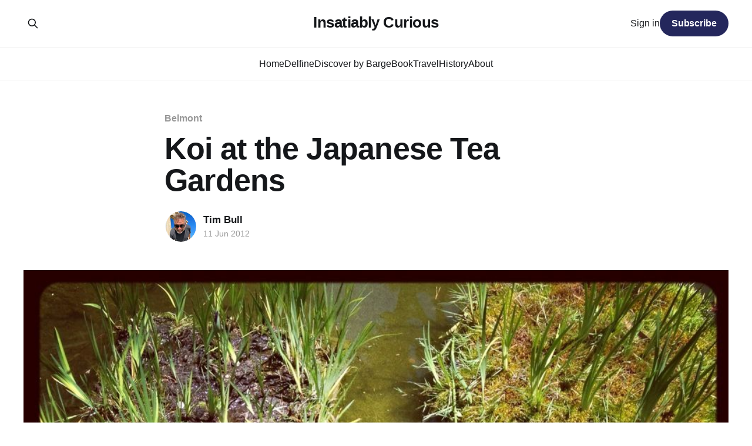

--- FILE ---
content_type: text/html; charset=utf-8
request_url: https://timbull.com/koi-at-the-japanese-tea-gardens-4/
body_size: 4828
content:
<!DOCTYPE html>
<html lang="en">
<head>

    <title>Koi at the Japanese Tea Gardens</title>
    <meta charset="utf-8" />
    <meta http-equiv="X-UA-Compatible" content="IE=edge" />
    <meta name="HandheldFriendly" content="True" />
    <meta name="viewport" content="width=device-width, initial-scale=1.0" />
    
    <link rel="preload" as="style" href="https://timbull.com/assets/built/screen.css?v=f6e4e30540" />
    <link rel="preload" as="script" href="https://timbull.com/assets/built/casper.js?v=f6e4e30540" />

    <link rel="stylesheet" type="text/css" href="https://timbull.com/assets/built/screen.css?v=f6e4e30540" />

    <link rel="canonical" href="https://timbull.com/koi-at-the-japanese-tea-gardens-4/">
    <meta name="referrer" content="no-referrer-when-downgrade">
    
    <meta property="og:site_name" content="Insatiably Curious">
    <meta property="og:type" content="article">
    <meta property="og:title" content="Koi at the Japanese Tea Gardens">
    <meta property="og:description" content="Life and adventures of Tim Bull and Karina Rook. Currently renovating Delfine, our historic barge from 1907. Launching as a boutique canal / river cruise in Belgium Summer 2025.">
    <meta property="og:url" content="https://timbull.com/koi-at-the-japanese-tea-gardens-4/">
    <meta property="og:image" content="https://timbull.com/content/images/wordpress/2012/06/photo-scaled-10007.jpg">
    <meta property="article:published_time" content="2012-06-11T22:53:25.000Z">
    <meta property="article:modified_time" content="2023-04-24T17:51:10.000Z">
    <meta property="article:tag" content="Belmont">
    
    <meta property="article:publisher" content="https://www.facebook.com/delfinebarge">
    <meta property="article:author" content="https://www.facebook.com/delfinebarge">
    <meta name="twitter:card" content="summary_large_image">
    <meta name="twitter:title" content="Koi at the Japanese Tea Gardens">
    <meta name="twitter:description" content="Life and adventures of Tim Bull and Karina Rook. Currently renovating Delfine, our historic barge from 1907. Launching as a boutique canal / river cruise in Belgium Summer 2025.">
    <meta name="twitter:url" content="https://timbull.com/koi-at-the-japanese-tea-gardens-4/">
    <meta name="twitter:image" content="https://timbull.com/content/images/wordpress/2012/06/photo-scaled-10007.jpg">
    <meta name="twitter:label1" content="Written by">
    <meta name="twitter:data1" content="Tim Bull">
    <meta name="twitter:label2" content="Filed under">
    <meta name="twitter:data2" content="Belmont">
    <meta name="twitter:site" content="@ghost">
    <meta property="og:image:width" content="1000">
    <meta property="og:image:height" content="1000">
    
    <script type="application/ld+json">
{
    "@context": "https://schema.org",
    "@type": "Article",
    "publisher": {
        "@type": "Organization",
        "name": "Insatiably Curious",
        "url": "https://timbull.com/",
        "logo": {
            "@type": "ImageObject",
            "url": "https://timbull.com/favicon.ico",
            "width": 48,
            "height": 48
        }
    },
    "author": {
        "@type": "Person",
        "name": "Tim Bull",
        "image": {
            "@type": "ImageObject",
            "url": "https://timbull.com/content/images/2023/04/tim-pfp-20220129.jpg",
            "width": 1000,
            "height": 1000
        },
        "url": "https://timbull.com/author/tim/",
        "sameAs": [
            "https://timbull.com",
            "https://www.facebook.com/delfinebarge",
            "https://www.instagram.com/delfinebarge"
        ]
    },
    "headline": "Koi at the Japanese Tea Gardens",
    "url": "https://timbull.com/koi-at-the-japanese-tea-gardens-4/",
    "datePublished": "2012-06-11T22:53:25.000Z",
    "dateModified": "2023-04-24T17:51:10.000Z",
    "image": {
        "@type": "ImageObject",
        "url": "https://timbull.com/content/images/wordpress/2012/06/photo-scaled-10007.jpg",
        "width": 1000,
        "height": 1000
    },
    "keywords": "Belmont",
    "description": "\n",
    "mainEntityOfPage": "https://timbull.com/koi-at-the-japanese-tea-gardens-4/"
}
    </script>

    <meta name="generator" content="Ghost 6.12">
    <link rel="alternate" type="application/rss+xml" title="Insatiably Curious" href="https://timbull.com/rss/">
    <script defer src="https://cdn.jsdelivr.net/ghost/portal@~2.56/umd/portal.min.js" data-i18n="true" data-ghost="https://timbull.com/" data-key="f6b0969981a1db507efdcaba9a" data-api="https://insatiably-curious.ghost.io/ghost/api/content/" data-locale="en" crossorigin="anonymous"></script><style id="gh-members-styles">.gh-post-upgrade-cta-content,
.gh-post-upgrade-cta {
    display: flex;
    flex-direction: column;
    align-items: center;
    font-family: -apple-system, BlinkMacSystemFont, 'Segoe UI', Roboto, Oxygen, Ubuntu, Cantarell, 'Open Sans', 'Helvetica Neue', sans-serif;
    text-align: center;
    width: 100%;
    color: #ffffff;
    font-size: 16px;
}

.gh-post-upgrade-cta-content {
    border-radius: 8px;
    padding: 40px 4vw;
}

.gh-post-upgrade-cta h2 {
    color: #ffffff;
    font-size: 28px;
    letter-spacing: -0.2px;
    margin: 0;
    padding: 0;
}

.gh-post-upgrade-cta p {
    margin: 20px 0 0;
    padding: 0;
}

.gh-post-upgrade-cta small {
    font-size: 16px;
    letter-spacing: -0.2px;
}

.gh-post-upgrade-cta a {
    color: #ffffff;
    cursor: pointer;
    font-weight: 500;
    box-shadow: none;
    text-decoration: underline;
}

.gh-post-upgrade-cta a:hover {
    color: #ffffff;
    opacity: 0.8;
    box-shadow: none;
    text-decoration: underline;
}

.gh-post-upgrade-cta a.gh-btn {
    display: block;
    background: #ffffff;
    text-decoration: none;
    margin: 28px 0 0;
    padding: 8px 18px;
    border-radius: 4px;
    font-size: 16px;
    font-weight: 600;
}

.gh-post-upgrade-cta a.gh-btn:hover {
    opacity: 0.92;
}</style>
    <script defer src="https://cdn.jsdelivr.net/ghost/sodo-search@~1.8/umd/sodo-search.min.js" data-key="f6b0969981a1db507efdcaba9a" data-styles="https://cdn.jsdelivr.net/ghost/sodo-search@~1.8/umd/main.css" data-sodo-search="https://insatiably-curious.ghost.io/" data-locale="en" crossorigin="anonymous"></script>
    
    <link href="https://timbull.com/webmentions/receive/" rel="webmention">
    <script defer src="/public/cards.min.js?v=f6e4e30540"></script>
    <link rel="stylesheet" type="text/css" href="/public/cards.min.css?v=f6e4e30540">
    <script defer src="/public/comment-counts.min.js?v=f6e4e30540" data-ghost-comments-counts-api="https://timbull.com/members/api/comments/counts/"></script>
    <script defer src="/public/member-attribution.min.js?v=f6e4e30540"></script><style>:root {--ghost-accent-color: #24275c;}</style>

</head>
<body class="post-template tag-belmont is-head-stacked">
<div class="viewport">

    <header id="gh-head" class="gh-head outer is-header-hidden">
        <div class="gh-head-inner inner">
            <div class="gh-head-brand">
                <a class="gh-head-logo no-image" href="https://timbull.com">
                        Insatiably Curious
                </a>
                <button class="gh-search gh-icon-btn" aria-label="Search this site" data-ghost-search><svg xmlns="http://www.w3.org/2000/svg" fill="none" viewBox="0 0 24 24" stroke="currentColor" stroke-width="2" width="20" height="20"><path stroke-linecap="round" stroke-linejoin="round" d="M21 21l-6-6m2-5a7 7 0 11-14 0 7 7 0 0114 0z"></path></svg></button>
                <button class="gh-burger" aria-label="Main Menu"></button>
            </div>

            <nav class="gh-head-menu">
                <ul class="nav">
    <li class="nav-home"><a href="https://timbull.com/">Home</a></li>
    <li class="nav-delfine"><a href="https://timbull.com/tag/delfine/">Delfine</a></li>
    <li class="nav-discover-by-barge"><a href="https://delfinebarge.com/">Discover by Barge</a></li>
    <li class="nav-book"><a href="https://timbull.com/footloose/">Book</a></li>
    <li class="nav-travel"><a href="https://timbull.com/tag/travel/">Travel</a></li>
    <li class="nav-history"><a href="https://timbull.com/history/">History</a></li>
    <li class="nav-about"><a href="https://timbull.com/about/">About</a></li>
</ul>

            </nav>

            <div class="gh-head-actions">
                    <button class="gh-search gh-icon-btn" aria-label="Search this site" data-ghost-search><svg xmlns="http://www.w3.org/2000/svg" fill="none" viewBox="0 0 24 24" stroke="currentColor" stroke-width="2" width="20" height="20"><path stroke-linecap="round" stroke-linejoin="round" d="M21 21l-6-6m2-5a7 7 0 11-14 0 7 7 0 0114 0z"></path></svg></button>
                    <div class="gh-head-members">
                                <a class="gh-head-link" href="#/portal/signin" data-portal="signin">Sign in</a>
                                <a class="gh-head-button" href="#/portal/signup" data-portal="signup">Subscribe</a>
                    </div>
            </div>
        </div>
    </header>

    <div class="site-content">
        



<main id="site-main" class="site-main">
<article class="article post tag-belmont ">

    <header class="article-header gh-canvas">

        <div class="article-tag post-card-tags">
                <span class="post-card-primary-tag">
                    <a href="/tag/belmont/">Belmont</a>
                </span>
        </div>

        <h1 class="article-title">Koi at the Japanese Tea Gardens</h1>


        <div class="article-byline">
        <section class="article-byline-content">

            <ul class="author-list instapaper_ignore">
                <li class="author-list-item">
                    <a href="/author/tim/" class="author-avatar" aria-label="Read more of Tim Bull">
                        <img class="author-profile-image" src="/content/images/size/w100/2023/04/tim-pfp-20220129.jpg" alt="Tim Bull" />
                    </a>
                </li>
            </ul>

            <div class="article-byline-meta">
                <h4 class="author-name"><a href="/author/tim/">Tim Bull</a></h4>
                <div class="byline-meta-content">
                    <time class="byline-meta-date" datetime="2012-06-11">11 Jun 2012</time>
                </div>
            </div>

        </section>
        </div>

            <figure class="article-image">
                <img
                    srcset="/content/images/size/w300/wordpress/2012/06/photo-scaled-10007.jpg 300w,
                            /content/images/size/w600/wordpress/2012/06/photo-scaled-10007.jpg 600w,
                            /content/images/size/w1000/wordpress/2012/06/photo-scaled-10007.jpg 1000w,
                            /content/images/size/w2000/wordpress/2012/06/photo-scaled-10007.jpg 2000w"
                    sizes="(min-width: 1400px) 1400px, 92vw"
                    src="/content/images/size/w2000/wordpress/2012/06/photo-scaled-10007.jpg"
                    alt="Koi at the Japanese Tea Gardens"
                />
            </figure>

    </header>

    <section class="gh-content gh-canvas">
        <!--kg-card-begin: html--><div class='p_embed p_image_embed'><a href="https://timbull.com/content/images/wordpress/2012/06/photo-scaled-10007.jpg"><img decoding="async" loading="lazy" alt="Photo" height="500" src="https://timbull.com/content/images/wordpress/2012/06/photo-scaled-10007.jpg?resize=500%2C500" width="500" data-recalc-dims="1" /></a></div>
<!--kg-card-end: html-->
    </section>

        <section class="article-comments gh-canvas">
            
        <script defer src="https://cdn.jsdelivr.net/ghost/comments-ui@~1.3/umd/comments-ui.min.js" data-locale="en" data-ghost-comments="https://timbull.com/" data-api="https://insatiably-curious.ghost.io/ghost/api/content/" data-admin="https://insatiably-curious.ghost.io/ghost/" data-key="f6b0969981a1db507efdcaba9a" data-title="null" data-count="true" data-post-id="6446c0e255ef85003d77dbae" data-color-scheme="auto" data-avatar-saturation="60" data-accent-color="#24275c" data-comments-enabled="all" data-publication="Insatiably Curious" crossorigin="anonymous"></script>
    
        </section>

</article>
</main>




            <aside class="read-more-wrap outer">
                <div class="read-more inner">
                        
<article class="post-card post">

    <a class="post-card-image-link" href="/november-2025-prepping-for-winter/">

        <img class="post-card-image"
            srcset="/content/images/size/w300/2025/12/IMG_8965.jpeg 300w,
                    /content/images/size/w600/2025/12/IMG_8965.jpeg 600w,
                    /content/images/size/w1000/2025/12/IMG_8965.jpeg 1000w,
                    /content/images/size/w2000/2025/12/IMG_8965.jpeg 2000w"
            sizes="(max-width: 1000px) 400px, 800px"
            src="/content/images/size/w600/2025/12/IMG_8965.jpeg"
            alt="November 2025: Prepping for winter"
            loading="lazy"
        />


    </a>

    <div class="post-card-content">

        <a class="post-card-content-link" href="/november-2025-prepping-for-winter/">
            <header class="post-card-header">
                <div class="post-card-tags">
                </div>
                <h2 class="post-card-title">
                    November 2025: Prepping for winter
                </h2>
            </header>
                <div class="post-card-excerpt">An update on relocating Delfine, winterising her and prepping for our trip to Tokyo in Japan.</div>
        </a>

        <footer class="post-card-meta">
            <time class="post-card-meta-date" datetime="2025-12-22">22 Dec 2025</time>
                <span class="post-card-meta-length">10 min read</span>
                <script
    data-ghost-comment-count="69488d72d1a7cf00010832df"
    data-ghost-comment-count-empty=""
    data-ghost-comment-count-singular="comment"
    data-ghost-comment-count-plural="comments"
    data-ghost-comment-count-tag="span"
    data-ghost-comment-count-class-name=""
    data-ghost-comment-count-autowrap="true"
>
</script>
        </footer>

    </div>

</article>
                        
<article class="post-card post">

    <a class="post-card-image-link" href="/october-recap-travel-and-more-waiting/">

        <img class="post-card-image"
            srcset="/content/images/size/w300/2025/10/611b6152-7d51-4f3b-8a61-3b03c097798b.jpeg 300w,
                    /content/images/size/w600/2025/10/611b6152-7d51-4f3b-8a61-3b03c097798b.jpeg 600w,
                    /content/images/size/w1000/2025/10/611b6152-7d51-4f3b-8a61-3b03c097798b.jpeg 1000w,
                    /content/images/size/w2000/2025/10/611b6152-7d51-4f3b-8a61-3b03c097798b.jpeg 2000w"
            sizes="(max-width: 1000px) 400px, 800px"
            src="/content/images/size/w600/2025/10/611b6152-7d51-4f3b-8a61-3b03c097798b.jpeg"
            alt="October recap: Travel and more waiting"
            loading="lazy"
        />


    </a>

    <div class="post-card-content">

        <a class="post-card-content-link" href="/october-recap-travel-and-more-waiting/">
            <header class="post-card-header">
                <div class="post-card-tags">
                </div>
                <h2 class="post-card-title">
                    October recap: Travel and more waiting
                </h2>
            </header>
                <div class="post-card-excerpt">Delfine is now live on the brokers site, we travel to the UK, tour several buildings in Gent and go exploring tourist destinations on our route. As well as a little update on some writing!</div>
        </a>

        <footer class="post-card-meta">
            <time class="post-card-meta-date" datetime="2025-10-12">12 Oct 2025</time>
                <span class="post-card-meta-length">9 min read</span>
                <script
    data-ghost-comment-count="68eb6c73b71665000105b523"
    data-ghost-comment-count-empty=""
    data-ghost-comment-count-singular="comment"
    data-ghost-comment-count-plural="comments"
    data-ghost-comment-count-tag="span"
    data-ghost-comment-count-class-name=""
    data-ghost-comment-count-autowrap="true"
>
</script>
        </footer>

    </div>

</article>
                        
<article class="post-card post">

    <a class="post-card-image-link" href="/week-264-the-end-for-now/">

        <img class="post-card-image"
            srcset="/content/images/size/w300/2025/09/IMG_7765.jpeg 300w,
                    /content/images/size/w600/2025/09/IMG_7765.jpeg 600w,
                    /content/images/size/w1000/2025/09/IMG_7765.jpeg 1000w,
                    /content/images/size/w2000/2025/09/IMG_7765.jpeg 2000w"
            sizes="(max-width: 1000px) 400px, 800px"
            src="/content/images/size/w600/2025/09/IMG_7765.jpeg"
            alt="Week 264: The end (for now)"
            loading="lazy"
        />


    </a>

    <div class="post-card-content">

        <a class="post-card-content-link" href="/week-264-the-end-for-now/">
            <header class="post-card-header">
                <div class="post-card-tags">
                </div>
                <h2 class="post-card-title">
                    Week 264: The end (for now)
                </h2>
            </header>
                <div class="post-card-excerpt">After 264 weeks of weekly blogs, welcome to the last one - for now.</div>
        </a>

        <footer class="post-card-meta">
            <time class="post-card-meta-date" datetime="2025-09-14">14 Sep 2025</time>
                <span class="post-card-meta-length">3 min read</span>
                <script
    data-ghost-comment-count="68c672c73622ea00013c502a"
    data-ghost-comment-count-empty=""
    data-ghost-comment-count-singular="comment"
    data-ghost-comment-count-plural="comments"
    data-ghost-comment-count-tag="span"
    data-ghost-comment-count-class-name=""
    data-ghost-comment-count-autowrap="true"
>
</script>
        </footer>

    </div>

</article>
                </div>
            </aside>



    </div>

    <footer class="site-footer outer">
        <div class="inner">
            <section class="copyright"><a href="https://timbull.com">Insatiably Curious</a> &copy; 2026</section>
            <nav class="site-footer-nav">
                <ul class="nav">
    <li class="nav-sign-up"><a href="#/portal/">Sign up</a></li>
    <li class="nav-buy-me-a-coffee"><a href="https://www.buymeacoffee.com/matildatheboat">Buy me a coffee</a></li>
</ul>

            </nav>
            <div class="gh-powered-by"><a href="https://ghost.org/" target="_blank" rel="noopener">Powered by Ghost</a></div>
        </div>
    </footer>

</div>

    <div class="pswp" tabindex="-1" role="dialog" aria-hidden="true">
    <div class="pswp__bg"></div>

    <div class="pswp__scroll-wrap">
        <div class="pswp__container">
            <div class="pswp__item"></div>
            <div class="pswp__item"></div>
            <div class="pswp__item"></div>
        </div>

        <div class="pswp__ui pswp__ui--hidden">
            <div class="pswp__top-bar">
                <div class="pswp__counter"></div>

                <button class="pswp__button pswp__button--close" title="Close (Esc)"></button>
                <button class="pswp__button pswp__button--share" title="Share"></button>
                <button class="pswp__button pswp__button--fs" title="Toggle fullscreen"></button>
                <button class="pswp__button pswp__button--zoom" title="Zoom in/out"></button>

                <div class="pswp__preloader">
                    <div class="pswp__preloader__icn">
                        <div class="pswp__preloader__cut">
                            <div class="pswp__preloader__donut"></div>
                        </div>
                    </div>
                </div>
            </div>

            <div class="pswp__share-modal pswp__share-modal--hidden pswp__single-tap">
                <div class="pswp__share-tooltip"></div>
            </div>

            <button class="pswp__button pswp__button--arrow--left" title="Previous (arrow left)"></button>
            <button class="pswp__button pswp__button--arrow--right" title="Next (arrow right)"></button>

            <div class="pswp__caption">
                <div class="pswp__caption__center"></div>
            </div>
        </div>
    </div>
</div>
<script
    src="https://code.jquery.com/jquery-3.5.1.min.js"
    integrity="sha256-9/aliU8dGd2tb6OSsuzixeV4y/faTqgFtohetphbbj0="
    crossorigin="anonymous">
</script>
<script src="https://timbull.com/assets/built/casper.js?v=f6e4e30540"></script>
<script>
$(document).ready(function () {
    // Mobile Menu Trigger
    $('.gh-burger').click(function () {
        $('body').toggleClass('gh-head-open');
    });
    // FitVids - Makes video embeds responsive
    $(".gh-content").fitVids();
});
</script>

<script>
$(function() {
$('.gh-content a').filter(function() {
	return this.hostname && this.hostname !== location.hostname;
}).attr('target', '_blank');
});
</script>

</body>
</html>
